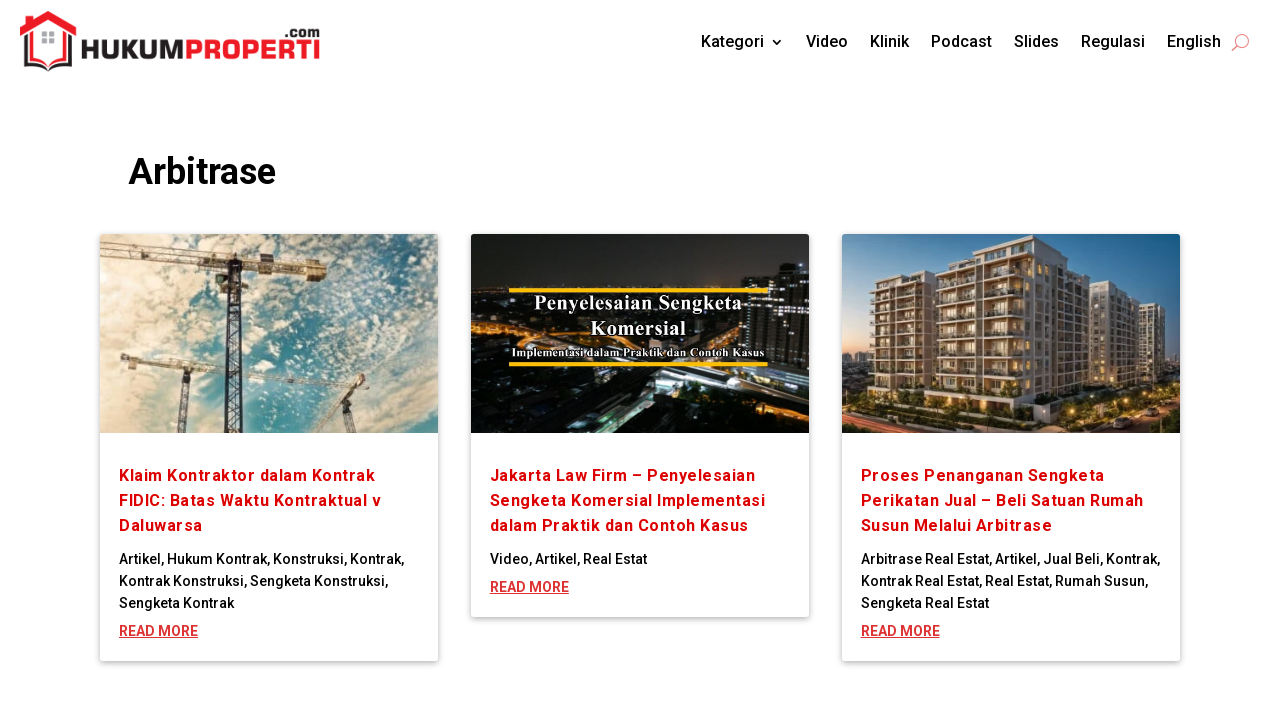

--- FILE ---
content_type: text/html; charset=utf-8
request_url: https://www.google.com/recaptcha/api2/anchor?ar=1&k=6LfG6xYmAAAAADKhC2VtPDlj3v5UrpDPfkPmwYir&co=aHR0cHM6Ly9odWt1bXByb3BlcnRpLmNvbTo0NDM.&hl=en&v=PoyoqOPhxBO7pBk68S4YbpHZ&size=invisible&anchor-ms=20000&execute-ms=30000&cb=vll40pxjhnue
body_size: 48972
content:
<!DOCTYPE HTML><html dir="ltr" lang="en"><head><meta http-equiv="Content-Type" content="text/html; charset=UTF-8">
<meta http-equiv="X-UA-Compatible" content="IE=edge">
<title>reCAPTCHA</title>
<style type="text/css">
/* cyrillic-ext */
@font-face {
  font-family: 'Roboto';
  font-style: normal;
  font-weight: 400;
  font-stretch: 100%;
  src: url(//fonts.gstatic.com/s/roboto/v48/KFO7CnqEu92Fr1ME7kSn66aGLdTylUAMa3GUBHMdazTgWw.woff2) format('woff2');
  unicode-range: U+0460-052F, U+1C80-1C8A, U+20B4, U+2DE0-2DFF, U+A640-A69F, U+FE2E-FE2F;
}
/* cyrillic */
@font-face {
  font-family: 'Roboto';
  font-style: normal;
  font-weight: 400;
  font-stretch: 100%;
  src: url(//fonts.gstatic.com/s/roboto/v48/KFO7CnqEu92Fr1ME7kSn66aGLdTylUAMa3iUBHMdazTgWw.woff2) format('woff2');
  unicode-range: U+0301, U+0400-045F, U+0490-0491, U+04B0-04B1, U+2116;
}
/* greek-ext */
@font-face {
  font-family: 'Roboto';
  font-style: normal;
  font-weight: 400;
  font-stretch: 100%;
  src: url(//fonts.gstatic.com/s/roboto/v48/KFO7CnqEu92Fr1ME7kSn66aGLdTylUAMa3CUBHMdazTgWw.woff2) format('woff2');
  unicode-range: U+1F00-1FFF;
}
/* greek */
@font-face {
  font-family: 'Roboto';
  font-style: normal;
  font-weight: 400;
  font-stretch: 100%;
  src: url(//fonts.gstatic.com/s/roboto/v48/KFO7CnqEu92Fr1ME7kSn66aGLdTylUAMa3-UBHMdazTgWw.woff2) format('woff2');
  unicode-range: U+0370-0377, U+037A-037F, U+0384-038A, U+038C, U+038E-03A1, U+03A3-03FF;
}
/* math */
@font-face {
  font-family: 'Roboto';
  font-style: normal;
  font-weight: 400;
  font-stretch: 100%;
  src: url(//fonts.gstatic.com/s/roboto/v48/KFO7CnqEu92Fr1ME7kSn66aGLdTylUAMawCUBHMdazTgWw.woff2) format('woff2');
  unicode-range: U+0302-0303, U+0305, U+0307-0308, U+0310, U+0312, U+0315, U+031A, U+0326-0327, U+032C, U+032F-0330, U+0332-0333, U+0338, U+033A, U+0346, U+034D, U+0391-03A1, U+03A3-03A9, U+03B1-03C9, U+03D1, U+03D5-03D6, U+03F0-03F1, U+03F4-03F5, U+2016-2017, U+2034-2038, U+203C, U+2040, U+2043, U+2047, U+2050, U+2057, U+205F, U+2070-2071, U+2074-208E, U+2090-209C, U+20D0-20DC, U+20E1, U+20E5-20EF, U+2100-2112, U+2114-2115, U+2117-2121, U+2123-214F, U+2190, U+2192, U+2194-21AE, U+21B0-21E5, U+21F1-21F2, U+21F4-2211, U+2213-2214, U+2216-22FF, U+2308-230B, U+2310, U+2319, U+231C-2321, U+2336-237A, U+237C, U+2395, U+239B-23B7, U+23D0, U+23DC-23E1, U+2474-2475, U+25AF, U+25B3, U+25B7, U+25BD, U+25C1, U+25CA, U+25CC, U+25FB, U+266D-266F, U+27C0-27FF, U+2900-2AFF, U+2B0E-2B11, U+2B30-2B4C, U+2BFE, U+3030, U+FF5B, U+FF5D, U+1D400-1D7FF, U+1EE00-1EEFF;
}
/* symbols */
@font-face {
  font-family: 'Roboto';
  font-style: normal;
  font-weight: 400;
  font-stretch: 100%;
  src: url(//fonts.gstatic.com/s/roboto/v48/KFO7CnqEu92Fr1ME7kSn66aGLdTylUAMaxKUBHMdazTgWw.woff2) format('woff2');
  unicode-range: U+0001-000C, U+000E-001F, U+007F-009F, U+20DD-20E0, U+20E2-20E4, U+2150-218F, U+2190, U+2192, U+2194-2199, U+21AF, U+21E6-21F0, U+21F3, U+2218-2219, U+2299, U+22C4-22C6, U+2300-243F, U+2440-244A, U+2460-24FF, U+25A0-27BF, U+2800-28FF, U+2921-2922, U+2981, U+29BF, U+29EB, U+2B00-2BFF, U+4DC0-4DFF, U+FFF9-FFFB, U+10140-1018E, U+10190-1019C, U+101A0, U+101D0-101FD, U+102E0-102FB, U+10E60-10E7E, U+1D2C0-1D2D3, U+1D2E0-1D37F, U+1F000-1F0FF, U+1F100-1F1AD, U+1F1E6-1F1FF, U+1F30D-1F30F, U+1F315, U+1F31C, U+1F31E, U+1F320-1F32C, U+1F336, U+1F378, U+1F37D, U+1F382, U+1F393-1F39F, U+1F3A7-1F3A8, U+1F3AC-1F3AF, U+1F3C2, U+1F3C4-1F3C6, U+1F3CA-1F3CE, U+1F3D4-1F3E0, U+1F3ED, U+1F3F1-1F3F3, U+1F3F5-1F3F7, U+1F408, U+1F415, U+1F41F, U+1F426, U+1F43F, U+1F441-1F442, U+1F444, U+1F446-1F449, U+1F44C-1F44E, U+1F453, U+1F46A, U+1F47D, U+1F4A3, U+1F4B0, U+1F4B3, U+1F4B9, U+1F4BB, U+1F4BF, U+1F4C8-1F4CB, U+1F4D6, U+1F4DA, U+1F4DF, U+1F4E3-1F4E6, U+1F4EA-1F4ED, U+1F4F7, U+1F4F9-1F4FB, U+1F4FD-1F4FE, U+1F503, U+1F507-1F50B, U+1F50D, U+1F512-1F513, U+1F53E-1F54A, U+1F54F-1F5FA, U+1F610, U+1F650-1F67F, U+1F687, U+1F68D, U+1F691, U+1F694, U+1F698, U+1F6AD, U+1F6B2, U+1F6B9-1F6BA, U+1F6BC, U+1F6C6-1F6CF, U+1F6D3-1F6D7, U+1F6E0-1F6EA, U+1F6F0-1F6F3, U+1F6F7-1F6FC, U+1F700-1F7FF, U+1F800-1F80B, U+1F810-1F847, U+1F850-1F859, U+1F860-1F887, U+1F890-1F8AD, U+1F8B0-1F8BB, U+1F8C0-1F8C1, U+1F900-1F90B, U+1F93B, U+1F946, U+1F984, U+1F996, U+1F9E9, U+1FA00-1FA6F, U+1FA70-1FA7C, U+1FA80-1FA89, U+1FA8F-1FAC6, U+1FACE-1FADC, U+1FADF-1FAE9, U+1FAF0-1FAF8, U+1FB00-1FBFF;
}
/* vietnamese */
@font-face {
  font-family: 'Roboto';
  font-style: normal;
  font-weight: 400;
  font-stretch: 100%;
  src: url(//fonts.gstatic.com/s/roboto/v48/KFO7CnqEu92Fr1ME7kSn66aGLdTylUAMa3OUBHMdazTgWw.woff2) format('woff2');
  unicode-range: U+0102-0103, U+0110-0111, U+0128-0129, U+0168-0169, U+01A0-01A1, U+01AF-01B0, U+0300-0301, U+0303-0304, U+0308-0309, U+0323, U+0329, U+1EA0-1EF9, U+20AB;
}
/* latin-ext */
@font-face {
  font-family: 'Roboto';
  font-style: normal;
  font-weight: 400;
  font-stretch: 100%;
  src: url(//fonts.gstatic.com/s/roboto/v48/KFO7CnqEu92Fr1ME7kSn66aGLdTylUAMa3KUBHMdazTgWw.woff2) format('woff2');
  unicode-range: U+0100-02BA, U+02BD-02C5, U+02C7-02CC, U+02CE-02D7, U+02DD-02FF, U+0304, U+0308, U+0329, U+1D00-1DBF, U+1E00-1E9F, U+1EF2-1EFF, U+2020, U+20A0-20AB, U+20AD-20C0, U+2113, U+2C60-2C7F, U+A720-A7FF;
}
/* latin */
@font-face {
  font-family: 'Roboto';
  font-style: normal;
  font-weight: 400;
  font-stretch: 100%;
  src: url(//fonts.gstatic.com/s/roboto/v48/KFO7CnqEu92Fr1ME7kSn66aGLdTylUAMa3yUBHMdazQ.woff2) format('woff2');
  unicode-range: U+0000-00FF, U+0131, U+0152-0153, U+02BB-02BC, U+02C6, U+02DA, U+02DC, U+0304, U+0308, U+0329, U+2000-206F, U+20AC, U+2122, U+2191, U+2193, U+2212, U+2215, U+FEFF, U+FFFD;
}
/* cyrillic-ext */
@font-face {
  font-family: 'Roboto';
  font-style: normal;
  font-weight: 500;
  font-stretch: 100%;
  src: url(//fonts.gstatic.com/s/roboto/v48/KFO7CnqEu92Fr1ME7kSn66aGLdTylUAMa3GUBHMdazTgWw.woff2) format('woff2');
  unicode-range: U+0460-052F, U+1C80-1C8A, U+20B4, U+2DE0-2DFF, U+A640-A69F, U+FE2E-FE2F;
}
/* cyrillic */
@font-face {
  font-family: 'Roboto';
  font-style: normal;
  font-weight: 500;
  font-stretch: 100%;
  src: url(//fonts.gstatic.com/s/roboto/v48/KFO7CnqEu92Fr1ME7kSn66aGLdTylUAMa3iUBHMdazTgWw.woff2) format('woff2');
  unicode-range: U+0301, U+0400-045F, U+0490-0491, U+04B0-04B1, U+2116;
}
/* greek-ext */
@font-face {
  font-family: 'Roboto';
  font-style: normal;
  font-weight: 500;
  font-stretch: 100%;
  src: url(//fonts.gstatic.com/s/roboto/v48/KFO7CnqEu92Fr1ME7kSn66aGLdTylUAMa3CUBHMdazTgWw.woff2) format('woff2');
  unicode-range: U+1F00-1FFF;
}
/* greek */
@font-face {
  font-family: 'Roboto';
  font-style: normal;
  font-weight: 500;
  font-stretch: 100%;
  src: url(//fonts.gstatic.com/s/roboto/v48/KFO7CnqEu92Fr1ME7kSn66aGLdTylUAMa3-UBHMdazTgWw.woff2) format('woff2');
  unicode-range: U+0370-0377, U+037A-037F, U+0384-038A, U+038C, U+038E-03A1, U+03A3-03FF;
}
/* math */
@font-face {
  font-family: 'Roboto';
  font-style: normal;
  font-weight: 500;
  font-stretch: 100%;
  src: url(//fonts.gstatic.com/s/roboto/v48/KFO7CnqEu92Fr1ME7kSn66aGLdTylUAMawCUBHMdazTgWw.woff2) format('woff2');
  unicode-range: U+0302-0303, U+0305, U+0307-0308, U+0310, U+0312, U+0315, U+031A, U+0326-0327, U+032C, U+032F-0330, U+0332-0333, U+0338, U+033A, U+0346, U+034D, U+0391-03A1, U+03A3-03A9, U+03B1-03C9, U+03D1, U+03D5-03D6, U+03F0-03F1, U+03F4-03F5, U+2016-2017, U+2034-2038, U+203C, U+2040, U+2043, U+2047, U+2050, U+2057, U+205F, U+2070-2071, U+2074-208E, U+2090-209C, U+20D0-20DC, U+20E1, U+20E5-20EF, U+2100-2112, U+2114-2115, U+2117-2121, U+2123-214F, U+2190, U+2192, U+2194-21AE, U+21B0-21E5, U+21F1-21F2, U+21F4-2211, U+2213-2214, U+2216-22FF, U+2308-230B, U+2310, U+2319, U+231C-2321, U+2336-237A, U+237C, U+2395, U+239B-23B7, U+23D0, U+23DC-23E1, U+2474-2475, U+25AF, U+25B3, U+25B7, U+25BD, U+25C1, U+25CA, U+25CC, U+25FB, U+266D-266F, U+27C0-27FF, U+2900-2AFF, U+2B0E-2B11, U+2B30-2B4C, U+2BFE, U+3030, U+FF5B, U+FF5D, U+1D400-1D7FF, U+1EE00-1EEFF;
}
/* symbols */
@font-face {
  font-family: 'Roboto';
  font-style: normal;
  font-weight: 500;
  font-stretch: 100%;
  src: url(//fonts.gstatic.com/s/roboto/v48/KFO7CnqEu92Fr1ME7kSn66aGLdTylUAMaxKUBHMdazTgWw.woff2) format('woff2');
  unicode-range: U+0001-000C, U+000E-001F, U+007F-009F, U+20DD-20E0, U+20E2-20E4, U+2150-218F, U+2190, U+2192, U+2194-2199, U+21AF, U+21E6-21F0, U+21F3, U+2218-2219, U+2299, U+22C4-22C6, U+2300-243F, U+2440-244A, U+2460-24FF, U+25A0-27BF, U+2800-28FF, U+2921-2922, U+2981, U+29BF, U+29EB, U+2B00-2BFF, U+4DC0-4DFF, U+FFF9-FFFB, U+10140-1018E, U+10190-1019C, U+101A0, U+101D0-101FD, U+102E0-102FB, U+10E60-10E7E, U+1D2C0-1D2D3, U+1D2E0-1D37F, U+1F000-1F0FF, U+1F100-1F1AD, U+1F1E6-1F1FF, U+1F30D-1F30F, U+1F315, U+1F31C, U+1F31E, U+1F320-1F32C, U+1F336, U+1F378, U+1F37D, U+1F382, U+1F393-1F39F, U+1F3A7-1F3A8, U+1F3AC-1F3AF, U+1F3C2, U+1F3C4-1F3C6, U+1F3CA-1F3CE, U+1F3D4-1F3E0, U+1F3ED, U+1F3F1-1F3F3, U+1F3F5-1F3F7, U+1F408, U+1F415, U+1F41F, U+1F426, U+1F43F, U+1F441-1F442, U+1F444, U+1F446-1F449, U+1F44C-1F44E, U+1F453, U+1F46A, U+1F47D, U+1F4A3, U+1F4B0, U+1F4B3, U+1F4B9, U+1F4BB, U+1F4BF, U+1F4C8-1F4CB, U+1F4D6, U+1F4DA, U+1F4DF, U+1F4E3-1F4E6, U+1F4EA-1F4ED, U+1F4F7, U+1F4F9-1F4FB, U+1F4FD-1F4FE, U+1F503, U+1F507-1F50B, U+1F50D, U+1F512-1F513, U+1F53E-1F54A, U+1F54F-1F5FA, U+1F610, U+1F650-1F67F, U+1F687, U+1F68D, U+1F691, U+1F694, U+1F698, U+1F6AD, U+1F6B2, U+1F6B9-1F6BA, U+1F6BC, U+1F6C6-1F6CF, U+1F6D3-1F6D7, U+1F6E0-1F6EA, U+1F6F0-1F6F3, U+1F6F7-1F6FC, U+1F700-1F7FF, U+1F800-1F80B, U+1F810-1F847, U+1F850-1F859, U+1F860-1F887, U+1F890-1F8AD, U+1F8B0-1F8BB, U+1F8C0-1F8C1, U+1F900-1F90B, U+1F93B, U+1F946, U+1F984, U+1F996, U+1F9E9, U+1FA00-1FA6F, U+1FA70-1FA7C, U+1FA80-1FA89, U+1FA8F-1FAC6, U+1FACE-1FADC, U+1FADF-1FAE9, U+1FAF0-1FAF8, U+1FB00-1FBFF;
}
/* vietnamese */
@font-face {
  font-family: 'Roboto';
  font-style: normal;
  font-weight: 500;
  font-stretch: 100%;
  src: url(//fonts.gstatic.com/s/roboto/v48/KFO7CnqEu92Fr1ME7kSn66aGLdTylUAMa3OUBHMdazTgWw.woff2) format('woff2');
  unicode-range: U+0102-0103, U+0110-0111, U+0128-0129, U+0168-0169, U+01A0-01A1, U+01AF-01B0, U+0300-0301, U+0303-0304, U+0308-0309, U+0323, U+0329, U+1EA0-1EF9, U+20AB;
}
/* latin-ext */
@font-face {
  font-family: 'Roboto';
  font-style: normal;
  font-weight: 500;
  font-stretch: 100%;
  src: url(//fonts.gstatic.com/s/roboto/v48/KFO7CnqEu92Fr1ME7kSn66aGLdTylUAMa3KUBHMdazTgWw.woff2) format('woff2');
  unicode-range: U+0100-02BA, U+02BD-02C5, U+02C7-02CC, U+02CE-02D7, U+02DD-02FF, U+0304, U+0308, U+0329, U+1D00-1DBF, U+1E00-1E9F, U+1EF2-1EFF, U+2020, U+20A0-20AB, U+20AD-20C0, U+2113, U+2C60-2C7F, U+A720-A7FF;
}
/* latin */
@font-face {
  font-family: 'Roboto';
  font-style: normal;
  font-weight: 500;
  font-stretch: 100%;
  src: url(//fonts.gstatic.com/s/roboto/v48/KFO7CnqEu92Fr1ME7kSn66aGLdTylUAMa3yUBHMdazQ.woff2) format('woff2');
  unicode-range: U+0000-00FF, U+0131, U+0152-0153, U+02BB-02BC, U+02C6, U+02DA, U+02DC, U+0304, U+0308, U+0329, U+2000-206F, U+20AC, U+2122, U+2191, U+2193, U+2212, U+2215, U+FEFF, U+FFFD;
}
/* cyrillic-ext */
@font-face {
  font-family: 'Roboto';
  font-style: normal;
  font-weight: 900;
  font-stretch: 100%;
  src: url(//fonts.gstatic.com/s/roboto/v48/KFO7CnqEu92Fr1ME7kSn66aGLdTylUAMa3GUBHMdazTgWw.woff2) format('woff2');
  unicode-range: U+0460-052F, U+1C80-1C8A, U+20B4, U+2DE0-2DFF, U+A640-A69F, U+FE2E-FE2F;
}
/* cyrillic */
@font-face {
  font-family: 'Roboto';
  font-style: normal;
  font-weight: 900;
  font-stretch: 100%;
  src: url(//fonts.gstatic.com/s/roboto/v48/KFO7CnqEu92Fr1ME7kSn66aGLdTylUAMa3iUBHMdazTgWw.woff2) format('woff2');
  unicode-range: U+0301, U+0400-045F, U+0490-0491, U+04B0-04B1, U+2116;
}
/* greek-ext */
@font-face {
  font-family: 'Roboto';
  font-style: normal;
  font-weight: 900;
  font-stretch: 100%;
  src: url(//fonts.gstatic.com/s/roboto/v48/KFO7CnqEu92Fr1ME7kSn66aGLdTylUAMa3CUBHMdazTgWw.woff2) format('woff2');
  unicode-range: U+1F00-1FFF;
}
/* greek */
@font-face {
  font-family: 'Roboto';
  font-style: normal;
  font-weight: 900;
  font-stretch: 100%;
  src: url(//fonts.gstatic.com/s/roboto/v48/KFO7CnqEu92Fr1ME7kSn66aGLdTylUAMa3-UBHMdazTgWw.woff2) format('woff2');
  unicode-range: U+0370-0377, U+037A-037F, U+0384-038A, U+038C, U+038E-03A1, U+03A3-03FF;
}
/* math */
@font-face {
  font-family: 'Roboto';
  font-style: normal;
  font-weight: 900;
  font-stretch: 100%;
  src: url(//fonts.gstatic.com/s/roboto/v48/KFO7CnqEu92Fr1ME7kSn66aGLdTylUAMawCUBHMdazTgWw.woff2) format('woff2');
  unicode-range: U+0302-0303, U+0305, U+0307-0308, U+0310, U+0312, U+0315, U+031A, U+0326-0327, U+032C, U+032F-0330, U+0332-0333, U+0338, U+033A, U+0346, U+034D, U+0391-03A1, U+03A3-03A9, U+03B1-03C9, U+03D1, U+03D5-03D6, U+03F0-03F1, U+03F4-03F5, U+2016-2017, U+2034-2038, U+203C, U+2040, U+2043, U+2047, U+2050, U+2057, U+205F, U+2070-2071, U+2074-208E, U+2090-209C, U+20D0-20DC, U+20E1, U+20E5-20EF, U+2100-2112, U+2114-2115, U+2117-2121, U+2123-214F, U+2190, U+2192, U+2194-21AE, U+21B0-21E5, U+21F1-21F2, U+21F4-2211, U+2213-2214, U+2216-22FF, U+2308-230B, U+2310, U+2319, U+231C-2321, U+2336-237A, U+237C, U+2395, U+239B-23B7, U+23D0, U+23DC-23E1, U+2474-2475, U+25AF, U+25B3, U+25B7, U+25BD, U+25C1, U+25CA, U+25CC, U+25FB, U+266D-266F, U+27C0-27FF, U+2900-2AFF, U+2B0E-2B11, U+2B30-2B4C, U+2BFE, U+3030, U+FF5B, U+FF5D, U+1D400-1D7FF, U+1EE00-1EEFF;
}
/* symbols */
@font-face {
  font-family: 'Roboto';
  font-style: normal;
  font-weight: 900;
  font-stretch: 100%;
  src: url(//fonts.gstatic.com/s/roboto/v48/KFO7CnqEu92Fr1ME7kSn66aGLdTylUAMaxKUBHMdazTgWw.woff2) format('woff2');
  unicode-range: U+0001-000C, U+000E-001F, U+007F-009F, U+20DD-20E0, U+20E2-20E4, U+2150-218F, U+2190, U+2192, U+2194-2199, U+21AF, U+21E6-21F0, U+21F3, U+2218-2219, U+2299, U+22C4-22C6, U+2300-243F, U+2440-244A, U+2460-24FF, U+25A0-27BF, U+2800-28FF, U+2921-2922, U+2981, U+29BF, U+29EB, U+2B00-2BFF, U+4DC0-4DFF, U+FFF9-FFFB, U+10140-1018E, U+10190-1019C, U+101A0, U+101D0-101FD, U+102E0-102FB, U+10E60-10E7E, U+1D2C0-1D2D3, U+1D2E0-1D37F, U+1F000-1F0FF, U+1F100-1F1AD, U+1F1E6-1F1FF, U+1F30D-1F30F, U+1F315, U+1F31C, U+1F31E, U+1F320-1F32C, U+1F336, U+1F378, U+1F37D, U+1F382, U+1F393-1F39F, U+1F3A7-1F3A8, U+1F3AC-1F3AF, U+1F3C2, U+1F3C4-1F3C6, U+1F3CA-1F3CE, U+1F3D4-1F3E0, U+1F3ED, U+1F3F1-1F3F3, U+1F3F5-1F3F7, U+1F408, U+1F415, U+1F41F, U+1F426, U+1F43F, U+1F441-1F442, U+1F444, U+1F446-1F449, U+1F44C-1F44E, U+1F453, U+1F46A, U+1F47D, U+1F4A3, U+1F4B0, U+1F4B3, U+1F4B9, U+1F4BB, U+1F4BF, U+1F4C8-1F4CB, U+1F4D6, U+1F4DA, U+1F4DF, U+1F4E3-1F4E6, U+1F4EA-1F4ED, U+1F4F7, U+1F4F9-1F4FB, U+1F4FD-1F4FE, U+1F503, U+1F507-1F50B, U+1F50D, U+1F512-1F513, U+1F53E-1F54A, U+1F54F-1F5FA, U+1F610, U+1F650-1F67F, U+1F687, U+1F68D, U+1F691, U+1F694, U+1F698, U+1F6AD, U+1F6B2, U+1F6B9-1F6BA, U+1F6BC, U+1F6C6-1F6CF, U+1F6D3-1F6D7, U+1F6E0-1F6EA, U+1F6F0-1F6F3, U+1F6F7-1F6FC, U+1F700-1F7FF, U+1F800-1F80B, U+1F810-1F847, U+1F850-1F859, U+1F860-1F887, U+1F890-1F8AD, U+1F8B0-1F8BB, U+1F8C0-1F8C1, U+1F900-1F90B, U+1F93B, U+1F946, U+1F984, U+1F996, U+1F9E9, U+1FA00-1FA6F, U+1FA70-1FA7C, U+1FA80-1FA89, U+1FA8F-1FAC6, U+1FACE-1FADC, U+1FADF-1FAE9, U+1FAF0-1FAF8, U+1FB00-1FBFF;
}
/* vietnamese */
@font-face {
  font-family: 'Roboto';
  font-style: normal;
  font-weight: 900;
  font-stretch: 100%;
  src: url(//fonts.gstatic.com/s/roboto/v48/KFO7CnqEu92Fr1ME7kSn66aGLdTylUAMa3OUBHMdazTgWw.woff2) format('woff2');
  unicode-range: U+0102-0103, U+0110-0111, U+0128-0129, U+0168-0169, U+01A0-01A1, U+01AF-01B0, U+0300-0301, U+0303-0304, U+0308-0309, U+0323, U+0329, U+1EA0-1EF9, U+20AB;
}
/* latin-ext */
@font-face {
  font-family: 'Roboto';
  font-style: normal;
  font-weight: 900;
  font-stretch: 100%;
  src: url(//fonts.gstatic.com/s/roboto/v48/KFO7CnqEu92Fr1ME7kSn66aGLdTylUAMa3KUBHMdazTgWw.woff2) format('woff2');
  unicode-range: U+0100-02BA, U+02BD-02C5, U+02C7-02CC, U+02CE-02D7, U+02DD-02FF, U+0304, U+0308, U+0329, U+1D00-1DBF, U+1E00-1E9F, U+1EF2-1EFF, U+2020, U+20A0-20AB, U+20AD-20C0, U+2113, U+2C60-2C7F, U+A720-A7FF;
}
/* latin */
@font-face {
  font-family: 'Roboto';
  font-style: normal;
  font-weight: 900;
  font-stretch: 100%;
  src: url(//fonts.gstatic.com/s/roboto/v48/KFO7CnqEu92Fr1ME7kSn66aGLdTylUAMa3yUBHMdazQ.woff2) format('woff2');
  unicode-range: U+0000-00FF, U+0131, U+0152-0153, U+02BB-02BC, U+02C6, U+02DA, U+02DC, U+0304, U+0308, U+0329, U+2000-206F, U+20AC, U+2122, U+2191, U+2193, U+2212, U+2215, U+FEFF, U+FFFD;
}

</style>
<link rel="stylesheet" type="text/css" href="https://www.gstatic.com/recaptcha/releases/PoyoqOPhxBO7pBk68S4YbpHZ/styles__ltr.css">
<script nonce="uhYdTD8SKRZhKfgwyxvNrQ" type="text/javascript">window['__recaptcha_api'] = 'https://www.google.com/recaptcha/api2/';</script>
<script type="text/javascript" src="https://www.gstatic.com/recaptcha/releases/PoyoqOPhxBO7pBk68S4YbpHZ/recaptcha__en.js" nonce="uhYdTD8SKRZhKfgwyxvNrQ">
      
    </script></head>
<body><div id="rc-anchor-alert" class="rc-anchor-alert"></div>
<input type="hidden" id="recaptcha-token" value="[base64]">
<script type="text/javascript" nonce="uhYdTD8SKRZhKfgwyxvNrQ">
      recaptcha.anchor.Main.init("[\x22ainput\x22,[\x22bgdata\x22,\x22\x22,\[base64]/[base64]/MjU1Ong/[base64]/[base64]/[base64]/[base64]/[base64]/[base64]/[base64]/[base64]/[base64]/[base64]/[base64]/[base64]/[base64]/[base64]/[base64]\\u003d\x22,\[base64]\\u003d\\u003d\x22,\x22w5rCpcOwCsK4w6TCsyXCoR/[base64]/Ch8KjUsK7w7nCkcKNOcK6wprCnsOSQMOYVcKyw4jDkMOhwqciw5cZwpXDpn0ywpLCnQTDjMKvwqJYw7PCrMOSXUDCssOxGT7DvWvCq8KyPDPCgMOUw4XDrlQNwoxvw7FUCMK1AHBFfiUmw51jwrPDjy8/QcOHOMKNe8OTw6XCpMOZOAbCmMO6eMKAB8K5wpoRw7t9wozCjMOlw791wqrDmsKewpQHwobDo3jCuC8Owrw0wpFXw6XDtjRUesK/w6nDusOkaEgDecK3w6t3w73CvWU0wovDiMOwwrbCosKlwp7Cq8KRBsK7wqx8wqI9wq1kw7PCvjgnw5zCvQrDj07DoBtme8OCwp1Jw44TAcOJwozDpsKVdBnCvC8ISxzCvMO/CsKnwpbDqhzCl3EZUcK/w7tvw6BKOBQpw4zDiMKrYcOAXMK9woJpwrnDl1vDksKuHSbDpwzCicO+w6VhNzrDg0Nzwp4Rw6UTNFzDosOgw7J/Ik3CnsK/QCDDnFwYwoDCkCLCp2rDngsowoXDgwvDrCJtEGhTw6bCjC/Cv8KTaQNlUsOVDWPCncO/w6XDlDbCncKmbFNPw6JAwrNLXSTCtDHDncOxw747w6bCtgHDgAhHwpfDgwlmPngwwrQVworDoMOnw5M2w5d9YcOMenMYPQJlUmnCu8KSw6oPwoIDw7TDhsOnPMKAb8KeI2XCu2HDlMO1fw0aKXxew7B+BW7DqMKcQ8K/[base64]/Cl3DDhMOXwqJgBcKvA2bCtCfDusORw5jDmsKnTSfCh8KAFT3Crk0ZRMOAwonDmcKRw5ooKVdbTU3CtsKMw4YSQsOzFFPDtsKrV1LCscO5w5l2VsKJFsKWY8KOE8K7wrRPwoHCuh4LwoV7w6vDkS5+wrzCvlUdwrrDonJqFsOfwo16w6HDnmvCsxg6wpLCssOMw4/Cs8KDw7x3NVN2d2vClDpvSsK1R3TDrsKMYXBdTcOpwqEzKyESWcO8w7DDgUDDocOkasKGTsOvFMKUw6daew0lUwsbTV5PwqHDhxwGJBh4wrlDw5cdw6/[base64]/CqUnCisOqw7UPPcOkSAEGEsOdw5HCkcOZw7jCtnF4wr1twrjCgGYabBAlw5PCtzzDtHo/Th4nGhlnw4jCjkRDKxxLLMKQw5AUw5TCvcO8e8OMwpRqGMK1O8KgfENAw67DqTzDmsK4wqHCgUHDlmfDnAY9XhMGSSkwd8KewrZywqEcK2YIwqrCvDh3w4XCsVRfwqY5DmPCp3Ejw6nCp8K/wqhpMWLCkk7CsMKmEcKyw7PCn2gmLsKYwr7DrcKqNFwkwpLCjMODTMONwqLDtiTDgGNgVsK9wovDncOscMKDwphWw5gUDnbCpsKaDh1hex3Cg0LDoMKWw5rCnsOlw5XCssOsWsK2wqrDvwPDtQ7Dg0k5wqrDq8KrHMK7FMKzPE0YwqUKwqs9bTzDgwhtw4nChC/Ckhp1wpbDsw/Dnlgew4rCvXwmw5waw7XDrj7ChDk9w7jCt2EpPilvO3LDqzxhNsK0Sx/CicOtX8KCwpxZTsOvwrDDkMOOw4rCmRXCnFUFPz8POHc5w5XDojpdCwvCunAEwo/CksO5w6NXE8O7w4nDhUchM8K5HzDCmUbCmlptwqDClMK6Ky1Jw57ClR7CvsOSHsKCw5kZwp4ww5cAWsOeHMKhwovDscKyCQhZw7XDgcOZw6giKMOvw4vCgF7Cn8Kcw71Pw6nDiMOMw7DCs8Kmw5PCg8K+wo1Rwo/Dt8OpPzthFMOkw6TDr8Kow7JWZB08wo1AbnvDogbDhMOew77CvcKNfsKBdCHDsVkPwrgIw4RQwqHCjRLDlcOTShjDnGjDocKVwprDojXDrEvChMOnwol8GjbCslU0wr5sw6Faw7BmEsO/JC9ww4fCosKgw63ClyLCpDvCkkzCo1vCkR9UcsOOLnlCC8KTwojDtwEDwrHCqjDDo8KhOMKbBH/Dr8Kaw4nClQ/DixAIw4LCtSgrdWVmwo1yFMOKNsK3w4zCnEjCvkbCnsK7bcKWMC9RSDEow6/[base64]/w6VBw6vDi8Kbw6vDsMOoVTVRwrQcwq1AaybCpsKgw7QJwrl5wr1JaB/[base64]/Chn/DpXwlw5rDqMK0E8KiwoJHZxEJwqHCqMODcEvClXIWwpU+w4wiOsKfWxEda8OsaXnClzZTwoghwrXDo8OfbcKTHsOQwoUswqjCtcOkRsO1ScOqTsO6FlwEw4HCksKgGFjCuUHCusOaQk5HKy9eUlzCssOhE8OWw4EOHsK/wp9rGWXCtH3CgGvDhVDClMO3FjnDlMOBOcKrwr0jY8KAEQrCusKoPTw1eMKGOwpuw5tAYMKyRwTDlcOywqDCuBxwWcKIVks9wqA3wqvCs8OZLcKqZcKIw75Ww4PCk8K+w5/[base64]/[base64]/HsK3QsKiDkTDk8K4cAICw4pnw43CtMK+QzbCicKSEsODXsKLW8OufMKHPsOhwoPCtwoEwo5GYsKrLcKnwrgCw6AJLMKgd8KCccKsDMKcw6B6OzTDrwbDgcOrwrnCt8OOJ8K9wqbDmMK3w7QkMsOgE8K8w6UewoJZw7R0wpBdwrbDqsOpw7/Dkxt9ScOuBMKgw54Rwr3CpsKnw5kiWSZ8w7nDplwsOgTCh0YbEcKBw4Uwwp/CgUhqwqDDpQnDkMO8wpfDvcOnw7/[base64]/QTMcwobDqxLDisO8w5Iyw7LCtmjDvFw/bmHDigrCo0ANb1nDrCnDjcKGw5nDk8OWw6VRR8K5X8Oxw6zCjnvCtwjDmU/DpgLCuWLCvcOIwqA+wpRewrd2JH/CpMO6wrHDgMK/w53ChnTDrsKdw5lpZjAKwr96w50NR17ClMOywqt3w7F4FT7Dk8KJWcKnUEIvwoN/F2/[base64]/eMOVw5UhAQc+P8OVHcKnwpBSMMOZS8Orw7x4w7fDmAjDmMOlw4jCqVjDlMOoKWnDucKjNMKECsO3w57DiSJaEsKbwqLDosKQE8OvwoELw7zClxMHw5UZcsOiwonCkcOxccOCaGHCuUMVbyBKYynCozjCjMKof3pDwrzDkGF/wqTDj8K+w7XCocO4XE3ConTDgSXDmVdnEMOyABYGwozCnMOZDsOeA14uVcKFw5s2w4fDicOhXsKsX2DDqT/[base64]/wqpGwpfCvxLDtibCkxcjwqBENT/[base64]/ChsOBwrJKw4jDmMKCw43Dk8ORFybDv8K7dcO1BMKNXl/ChTnCr8Oqw43CscKowpluworCp8OEw7/[base64]/Ci8O4MVLCtijDrsK2CsOfICdtSGjDmXNtwrjCgMKqwrnCoMK/wqDCthzCqE7CkSzCkDHDpMK2dsKkwqgDwrZ/V2F2wq7ClzxGw6gwN19iw413PMKKERPCjF5Iw781ZcK8DMKdwrsCwrzDkMO2fcOyEsOeByVqw43DisKlZXZIQcK4woQzw6HDgwbDt1jDr8KEwqYoViFVaXo/wqJIw7wFwrUVw5J0bmpINTfCjyMbwqxbwqVVwqbCi8OXw6LDkDrChcKBSwzDhirChsOOwq54w5QiawDDm8KZPAwmRGhcUWLDq3g3w7HDqcOHEcOie8KCfyc0w5sNwrXDgsOPwp9UPsKewo1AWcOnw5A8w6s9OnUTw47Ci8Ogwp3Dp8K9YsOXw70Xwq/DgsODwqttwqA3wrfDp3Iza1zDqMKkRsKDw6ddRsOfesKDbhTDgMOkaRJ6wovCiMKddMKiCW7DnhHCq8K5SMKZB8OtdsOnwpcuw53Dv099w6YAC8O8w5DDvcKrRgc/w4zDmsOIcsKTaG03woFPScOAwo56D8KsL8OOwrEfw77CikYzJsOxFMKqOmPDpMOkX8Oaw47CvA9VEmJBJGRzBxEcw4rDjWNdUMOTwo/Dv8OTw4vDoMO8fsO7w4XDhcK1w53DlSJddsO1QxnDlMO1w5YuwrnDmcOdP8KeYUHDnBTCkHFtw7vCksKrw71FFlklPsKfNXzCtcOawoDDk2dlV8OlTj7DsnhCw4bDhcKXMgbDuVwGw4TCklzDgQlmI1XCkBwuGhoKM8KRwrXDpzbDk8Kwd2Ubwr1WwpTCohUTHsKCZC/Duywrw7LCvk5HfMOGw5nDghZMcRDCusKcWGk/fwfCtUl9wr1Zw7QVfUdow5wpZsOkSMKvNQgzFkFVw6zCocKjYzjCuy0IWTTDvkRjXMKALsKYw5I0YlRuw4Ycw4nCgHjCgsK9wqtSQkzDrsKlVFTCrQIGw5taNBxlDGB1w7DDmsO9w5fCp8KOw7jDp3zCmV1ZFcOjwr1tYMK5C2rCsktywr/[base64]/DoAjDh8OnwpTCrTbChMOcwpd8wpjDmmPDjBYQwrp9RMK+fcK1VE7DpsKCw6gIKcKlfREsTsKCwotKw7vCqUXDisOqw4A1LA4jw5oIfW9JwrxefcOyO2bDgcKxcWvCnsKQDMKAHhrDvi/Cg8O4w5DCocK/IQF3w4Z4wq9LMEpFFsOBEcKRwoDCmMO0EF3DksOPwpcYwoArw7tYwpzCqsKxe8OVw4HDpDHDgXbCpMK3JMKkDj0Vw6zCpMOhwojCkRNrw6nCv8K/w5M2DsKyBMO2LMO8Cwx4T8OAw47Dkk4MZ8KcZnUCdhzCoVDCscKRLn1Lw5nDgiAnwqVEYHfCoHhrwo7CvxPCsFUcf0BNw5DDp09nHcOvwrwSw4rDqCMYw4DCsw91SMOOXcKROsO/CsOENEfDrC9iw4jCmCfDpxZrS8OMw6QJwpzCvcOgWcOJNV3DjMOrcsOYbMKqw7fDisO0Mx5RWMObw6zCu3bCu2wswq9pFMK7woLCssO2PA8AV8O6w6bDsngkXMKhw4fCvF7DssK4w4t/f1hawpLDklfCnMOBw6AOwqbDkMKQwq7Cn2pyenLCnMKvJMKmw4HCqcKtwoMPw4nCp8KeO2nCmsKDJh/[base64]/ClMOIw5XCi8OAw7fDlsOWH8OzwqkUwo7CqFPDjsK4bcOUAMOTUwfDn3ZMw7gKLsOMwrbDrmZdwqE7e8KUFQTDk8O0w51Bwo3CrXYYw4rCgEVYw67DpSBPwqEEw6BsCGfClMOuAsK/w5Zqwo/CkcKjw57CoHrCnsK9LMKnwrPDqMKQZMKlw7XCvTbCm8O4MlzCv2YcQsKgwoDDp8KmPiJNw6Vfw7U/GGc4Y8OMwpvDucKawpXCthHCocO0w41pZzvDv8KVXsKewpDClCURwqfCksOjwoYoWMKzwoRXacK8OCPChMOQIx3DpG/CmjbDsRPDicODw5AGwrLDp0ppETt8w4bDg03ChyhQE3g0P8OkacKuT1TDjcOKPHI2Yj/[base64]/[base64]/[base64]/CucKyJ3wQOB/DqDMrRcK0wo7ChWTDtxjDkMOSwqHDmgzCml/CqcORwo7DoMKWasO+wqEqNGscAnDCiUPDp1l5w4vDuMOifRloCsO7w5bCoGnCtnMwwq7DtDBfL8KGXgrCn3bDjcKUEcOgeGvDm8OYKsK4M8KFwoPDsiQMWifDt1AfwphTwr/DtsKEfMK1N8KDEcORwq/DpMKAwrMlw4g1w6jCuWbCgzBKWnNIwpkiwp3ChUh/Q28wEgtSwq8pUVRLAMO/wqrCgAbCslgSHcOqwplSw6Emwp/DvsOTwr0aBVLDisKIVE/Cj1FUwrZfwq/Cj8KFQMK/[base64]/X8OHw6xwIkoGwrDCkcK1OFvCqm0Sd2BfEcKLP8Krw6HDksK0w5oGNcKRwrLDkMOhw6k6dn8Hf8KZw7N/YcKADTzCuX3DiAIcc8OOwp3DiH5BMH8KwoTCgxswwrHDrE8fUGsdAMOTYgB4w4HDtnnDiMO+JMKtw7/CukdAwog+ZXsPDSHCicOlw59ewrbClcODOwlqbcKEcjnCn3HDkcKyQFh2NG7ChcKmAz1oYBVRw79Zw5/DqCDDksOyXMO8fEPDicKaPSnDqsObXBIqworCjFDCk8Kew73ChsK8w5Etw7DDlMKMfxHDvwvDi2YFwqkMwrLCpiRAw6HCjBbCrj97wpHDphgfbMO2wo/CtX3CggVCwr4Ew5HCtMKOw4BIP3hUD8K4H8KfBMO5wpF8wrLCs8Kfw58UDCIATsK0WThSFCMXwprDpmvCv2IRMBUaw6DDnD4dw77DjGxAw5XCgyzDjcOUfMKNBAxIwrvCqsOgw6PCksONwrrCvcOOwrDDtcOcwpLDqhnDoFUiw7Y0wprDok/DjsKiI2x0bTEXwqcWJEk+wqg/L8K2MHNZCCrCk8OGw7DDpsKIwo5Aw5NRwrNTRUTDi1jCsMKqdCZ9wqpWWMOKWsOewrN9RMO/wpJqw79TGwMcw5Q6w7cWJ8OFI03CtjPDiAFuw6TDhcKxw4LChcK7w63DvATCnUjDssKvR8KVw67CtsKCQMK+w4HCsS5Ewq0bE8K8w4oSwpMywozCtsKTAMK2woRGwr8pYXLDgcOZwpjDihwiwpzDs8OjDcKSwqY3wp/[base64]/DpjTCgFQFImfDkcK6wpLCk8ONwrPDoMKGMy8Bw4QlC8O8KlzDpsOAwoURwp/CucOlU8OHwoPCqCVDwpHCjcKywrtvC09OwpbDgsOhShY9H0/DvMO8w43CkQ5PbsKpwo/DhcK7wpTCq8OcbA3CrjvCrcO4KMKjwrtRS015TSXDnmxHwp3DrSpgXsOlwr7CrcOwdn4/wrcmwoPDnj/DqHMewqwUQ8OfMRB6w5XDinXCuyZvY07CphRnc8KtMcOZwoXDq1YTwqB/HcOkw7bDvcKiBsK0w6nDh8Kpw6hmw7gjU8KswrrDucKBKTpnZsOkRsOtFcOGwpUtc0xZwo4cw5c5fjwEFCTDsl49AcKaNWIGfEV7w5FZesKYw4HChMOgBxoKwo1oJcKmEcOZwrE7bmnCn2gEdMK2ejvDlMOSFsOvw5RaPcKzw6PDrxQlw5xfw5RZasK/HQ/CtcOEAsKow6HDvcOIwr1gR2LDglzDsSkyw4IMw6fCuMO8ZULDmMKzMU7DlcO1b8KOYg7Djipew5dwwpDCrAguGcKJCRgswpA6acKCwojDl0LCi1vDky7CgsOKwr/DpsK3YMO2IGw5w5hqWEJ2TcOkPQ/CocKFVcKMw44fEQLDkyI9aXXDt8K3w4VwZ8KoUgF3w60XwpkTwqVjw7/[base64]/DokVzKhAzD8O9w6cdKMKQbzg7cXwFScKlb8Ocw7Ivw6EBw5BOccOfa8KGZsKwCBzDuSMaw60Cw4/Dr8ONazBhTsKNwpYANWfDoEjCjgbCsS9lCS7Cri8AW8KjCcKUZFXClMKbwp/[base64]/wpLCosO/w4Mqw5/DlsONw5HCo0bCk8OXw5I9OxrDrcOKYzRNI8Kkw4sRw5coHQpuwoY1wrlQDgrDpFA6MMKNTMOzbsKEwoQRwooNwpbDmXl3V0vDulkQwrNODCFxMsKqw4DDlwM0TFbCoXHCnsOdNsOow73Dg8ODZjp7OQQJaCvDtzbCqB/DuVoGw68HwpVQwrFhDVszZcKZRjZCw6p7IibCq8KpK2bDt8OqEsK0bMORw4jCuMK6w5Ibw6VSw7UWZsOzNsKVw7/DrMOZwp4VH8KJw5NOwr7DmsOLPMOswplxwrUPFGBtBhslwqjCg8KPecKDw7ANw7jDjsKgG8Oew5TCiWbCnijDuQ4Hwo41AMOYwq3DpMKEw7zDthrDrCUDBsK1WxNAw6/Dj8KBecOkw6xmw6BkwrHDqFDDm8OzOcORSHhGwodBw6U1FHkUwpciw4jClD5pw7Zye8KRwq3Dt8OCw403QcOHEhVpwrE6QMO4w6bDoTnDnFIOMh9cwpI1wpfDocKNwp/Di8KewqfDs8KzTMK2w6HDon9DYMK8FcOiwptyw7TCv8OqYFXCsMO2OSnCrcODcMODFwZ9w4XCl0TDjG/DnMK1w5vDjsKhVlYnJMOww4JjR0BUwr/DsR03SsKQw6fCnMKgHQ/DjRpkAzPCogXDmsKJw5bCv0TCqMKAw7TClEHCjT7CqG89XMOMPn0nW2HDsz18Uy8fwpPCm8OwFlFMRDnCoMOowr0nRQ4/Q0PClsOAwprCrMKPw6HCskzDlsKVw4DDkXxkwp7DucOKwovCtMKoem7DmcKGwqJiw6JtwobDl8KmwoJ9w4wvARtBT8O0CS/DqwTCjcO4T8KiF8Ktw5LDvsOiDMKyw4lGAMKpHmDCi3wQwpM5B8K6YsK2KFEdw75XZcKmGTPCksKLBUnDr8O+VsKid2jChwJ2ICjDghLCmGUbHsO2QzpZw5nCiFbCqcObwqRfw55Bw5/CmcOnw7xWMzTCucOGw7fDi2HDj8Owe8KRwq/CikLCnlnCjMO1w7vDuGNuEMKnIT3CoBvDrcKrw4HCvQ8zVknChHTDtcOJCsKSw4TDkyLCvlbCgx0vw7LCi8KyckbCizM2QSXDiMO7eMKqFXrDhTnCicK1GcK+RcOSw57DlwYKw67CuMKkITo5w5DDpwvDuWVhwqpJwrHDoUJzPV/CtTXCnBorKmbDtTLDjU/[base64]/[base64]/CvMOOecKeZcOxworDgsKfI8OLMcOqOsKxwrbCuMKIwp4Xw5bDqnwYw7g7w6Mpw54Iw43DiDzDjELCkcOKwq7Dg0Q/wpHDjsOGF1ZmwrPDmWzCsxPDvkTCr3dww4lVw60pwqk/CR1rGE8mIcOxJ8OWwoYKw7PCtlNoIzwhw4bCh8OPNMOYBGIEwqXCr8KCw5PDgMOTwqArw7nCjcOyHsKhw4DCisKwbQUkw6XDl1/ChBrDvlTDoCzDqWzCg2hYbEVCw5NfwrLDlxF8woHCicKrwr/DkcKrwqoGwoEkA8K7woNcLm0xw5NUAcOHwqZPw5QYJl4Gw4sHYADDpMOEJTp2wqfDpDLDkMK3wqPChMKVwp7Dq8KuBcKHccKbwpEaMwVvcibCncK1EMONX8KFBsKCwpPDoDjCqiXDrlB8Sn5oBsKQdBvCsQDDpE/DhsOHBcOFIMOVwpQ/[base64]/w77ColPDvxnCgMK5IzQ8VsKbb8KxwrXDlsK2XMO2VCVnBCMZwonCq3LCr8OOwpvCl8OhdcKLCTbClTk9wprChMOEwqXDosKwATjCsl4wwrbCg8KAw7hqXGTCmAoAwr12w7/DmD5lGcKHeE7Dl8Kfwrogc0t7NsKxw48QwozCgcOrwrQRwqfDqxIvw4J8PsOYSsOSwrJQwrXDnsKDwprCoWtCKS3DqX1odMOuw6/DvE0PAsOOMsKSwonCr2sBNS/CjMKZLCLDhRAeKcOPw5vDncODa23DvUvCp8KOD8OpHUDDtMOqC8OnwqXCoThMwrDDusOcY8KyYcOvwoLCvisVZzfDiSXCixBxw6kpw5vCu8KkKMKkScK5wrloCm0swq/[base64]/RgIXQ8OHwqAJD8O/wq/Cr8KYw5lnQ3ZUw6DDiSvDksOlHR9pWhDCnBLCkCI7cnpOw5HDgXdmXsKEacKbBCHDkMOZw57DnUrCq8KAARXDgsKywp45w6g6fGZaRgHCr8O+BcOnX19/KMOhw515wpjDlBbDoWBgwqPCtMOOXcOrO1PCkxwtw6UBwqrDhsOeD0/Cq1RRMsOzwpbDq8OjY8O4w43CjHfDsUlIXsKKaypOXsKTL8OgwpMFw4g+wpzCmsKsw7vCm3Mpw7PCnEs8TcOEwr0eL8KuPkwDTsOQwprDp8ORw4rCn1rCrsKpwqHDl1TDpBfDgDPDlcKoAGXDphTCvw/DrzVNwphawqtAwpDDuDwhwqbCk2d/[base64]/DuSXDrsOfB8KLOcOaGMODw6MjwoLCuMO3PcOQwoHCucOSVGBowpINwovDvMOyZMOawqRhwqfDu8KPwp4hWVTCncKKYsKvH8OxcWhrw7t1c1I6wrrDgMO/wqdgXsKoKcO8EcKGwpHDknXCkSJdw5zCqsOxw5/DkyrCgHMIw5AoXETCui52dcOIw5dUw5bDmsKQYjs9BsOPV8OdwpTDnsKOw5bCrsOsdRHDn8OUTMKCw6rDqhTCi8KuB0IOwrESwq7DicO4w6AjI8KVbE3DqMKKw6LCkXfDusOdecKSwqZ/OTstUhkpDGFCwobDqsOvRFBIwqLDriwjw4dmSMKOwpvCm8K6w4rDrxoETHktXnUMEEBMwr3DrCxSWsK4w59Xw5zDnDtGRsOKD8Kdd8Kbwo/CrsOIakxbTyfDnmcpE8KKLlXCvA05wpzDqMOde8KYw7zDnmXCocOqwrpMwrU/WMKNw77CjMOaw61Sw6DDhMKfwqHDrT/CuTzCl1LCgcKSwonDrzLCocOMwqjDsMK8JUI/w4p2w6F6bsKaTzHDkcKGWDjDqcOlC2jCmiDDisKaKsOAYHQnwpHCqkQKw6oqw64bwofCkA7DmcK8MsKBw5tWbB8Wb8OhHMKtPETCumNvw4Mcfl1DwqPCtcKITnbCpU/Cm8K+XFXDpsOdMw5vE8KBworCuxRew4TDpsK9w5nCqns6VMOkSw8FNi1Ww6YzQ0JFfMKGw4RXeVRZXFXDucKVw7/Cm8KAw5V0OTx8worCngbCqwHCg8O7wpsgUsORQ3BRw61BIcKRwqAFGMOsw7UNwq/DhXDCssOeDcOwesK1OMKWVcKzRsO+wrIfWy7DrGjCqig/wpZnwqIgOnAiEMOYJ8ODGcKTVMO+asKVw7TCh2LDpMKmw7c4esOeGMKtwo0LCsKdH8O4wp/[base64]/wpg8KR4PZcOyZE4mQ27CgsKCIcKWwr3DpMOyw4jDty0DaMKOwoDDnU5PJcOYwoRvOnrCiFlxZFlpw7zDl8Oow5TDrk/DqCZAI8KbVmMawp3DpUVlwrbDijPCiXVIwrrCrjIfI2fDuEZCwqPDi3jCs8KGwoNmfsOIwpEACx/DoBrDgVBdIcKcw741QcOVJhBSEBdiKjTChnFeNsKpTsKrwo1XdWE0w61hwqnDoGRJOMO/ccKyZwfDpzBoUsOxw5bClsOOHMObw7NBw7PDvAApOlUtLsOaJG/Dp8Okw4wlY8O/[base64]/Du0MARG/DucKww7c3bMOVwoQMw6Npwrd4w4LDusOSfcOnwrsjw4IwQcONBMKgw6PDhsKPPm8Qw7DCpHs3Vm97QcKWZSJdwpfDiXTCuAdLYMKMbMK/[base64]/Dv0bDg37Ci8K5PsKxKSzCicKLKlrCvcKrIsO5w5Niw7VOeH8Cw4wJET3CrMK2w77DolthwoxWf8KSOMO1JMKfwo0MVlF9wqPDjsKCHMOhw6HChMOxWmBcScKPw7/DnMK1w7DCq8KmFhvCisOZw7fCtULDtS/[base64]/RnTCgzbCoS1xLXTDtnQWwpxcwoAVw7jCmsKHwonCmcKOTsKbOm/[base64]/[base64]/ChcKFacKsw7zCoMKAw4rCu1nDvS0EMcKBHGTCjj3DhG0cI8KKLi4ww4RJES5sK8OCw5XCpMK6fcKHw6jDvFsBwocswr/CkU3DvcOYwoxjwojDuU3DnhnDj3QoecOkOErCuybDqhzCqcOcw6cpw5nCv8OGAiLDqzMYw7xGdsKiElTDljAlRTfDksKqQVpiwoxAw65QwrEkwopsQ8KICsOjw4AEw5c3CsK0a8O6wrYQw5rDslREwqAJwpLDncKfw7nCoQh/w4bCn8K+f8Kiw4fDusOfw7ASFywNDMKIRMK+ExMLwqozJcORwoLDqjo1AVjCucKlwpN7LsOmf13DrMK2EXx0wpRfw4XDlUbCrn1NLBDChsO9dsK+wpVbcTRCRggscsO3w7xRPcKGO8KhHGFdwqvDrMOYwoo4BznCuy/Cv8O2EzdBHcKVLT/DnH3ClTsrfC8Ww5jCkcKLwq/[base64]/w47CjsKfw5fDtBPCvXrDuyYsHcOmwrN/wqoBw4sYUMOkWMOAwr/ClMO0UDvDi1HCkcOFw4jCs17CjcKjwppHwoEOwq9vw5prLsOsZ3/DlcOoW393JsKZw7ZWbXscw49qworDknVlU8OywrE5w7dJLsOpecOQwovDusKQYmDDvQDCoV/DvcOAHsK3wpMzPifCoTTCu8KIwqjDt8ORwrvClV7CnsKRw5/Ds8ORw7XChcK9QcOUTk4+aybCjcOrwpjCrzpQBxl2N8Kffzwcw6zDvGfDh8KBw5rDtcOaw6zDhR7DiAYtw5/CpDDDsmh6w4HCk8KCccK3w53DlMOmw5oIwpRyw5/Ct1Qgw4cDwpNRYcKXwrPDpcOkLcKdwpPCjQ/CsMKjwpLCo8KqdG3DssOFw6wyw6NrwqoNw5kbw7vDj1fCoMKFw4bDmsO9w4DDn8Omw51pwqnDqDDDlXVFwqXDqzbDnMOPBQZHXwnDpX3CnXMKHGRCw4zCu8KSwoPDtMKhCMOjBjYMw5R4w7Riw5/Dn8K/w5NxOcO9Z1UYOcOTw7EuwrQDfh96w59HUsOzw7QAwqHDvMKGwr07w4LDjsOAYsOGFsKWGMK/w7HDkcKLw6IlUE8hV1JBTcOAw4DDosOzwo3CqMOsw51owpw/DEFfWDXClC1Zw4Q3HMO3wpnCmCjDj8KDXR/ClsO1wr7ClMKKAMKPw4vDr8OJw53Ckk3ChUAxwoLCtsOwwpE8w60Uw5nCs8Kiw5YRf8KfKMOYacK/w6/Dp1EIamYBw4/[base64]/CnCfCnm7CmcOrw6vDoMOFdAHDpRTChRp8wrMiw45uNCoBw7PDrsKLCyxweMOfwrdpcnp7wpJRTx/CjXRvW8ODwq0nwpRbB8OeK8KoFCEiw6bCoAdWKDA7WsOkw7Qda8KawozCuFl7wqbCjcOow5h1w6FJwqrCoMKcwrPCgcOBLUzDtcKiwopBwrVSwqt/w7IxYsKVbcOvw48Uw6oHOB7Cok3CmcKJc8OUVDkXwrAKQMKBQQLCpxAsScOkK8KNecKLR8OYw7nDt8OJw4vCpsK/BMOxdsOKw5HCi14mw6fDjR/DusOocEjCgAlfN8O9f8O3wonCuBgLZsKqC8OmwpZXRsOQehwLcyPCkj4lwrPDj8KDw4JPwqofFlpAQhXCglPCvMKVw4k6HEhEwq7DuTHDgF9MTToaV8O9w4xUCzR6AMOGw6LDg8OGZsO8w75/QXQGCMOow5MAMMKEw5zDssO/F8OpdQ59wpXDpG/DlMOLCCHCoMOlT3AJw4rDk2bDr23DvHkxwrtBwoVAw4U+wqbCgi7CpjTDgyh+w6Yjw6I2wpLDmMKZwo3DgMO2HlLCvsO4fT1cw55Hw4Q4wpdsw6pWLWMEwpLDqcOfw47DjsKHwrNnXHBewrZYVVvCtsOSwq/CjcKiw79aw6smXHRKNDpDNHd/w7tkwqfCr8KNwo7CmSjDlcKPw6LDnV5Ow55zwpcuw5DDlj/DqcKLwrnCp8Kxw6PDohszTMO5ZsOfw7J/QcKVwoPDk8OlHMOpZsKnwoTCuiQvw71wwqLDqcOedsKyD2vCg8KGwqJPw5fCh8O2w5/Dm1Aiw5/DrMO4w4J4wqDCu2pKwo0tMsONwqfCkMKAByDCpsOlwq95GMOUWcOSw4DDpVzDhyMQwq7DnmB8w7B6EcKdwpcUE8KSWcOFDRdpw4RwUsO7UsKuBcOaVsKxQ8KnZyZcwotjwrrCjcO/[base64]/[base64]/CtBsAZV5pVlI1wogmYcOiwrtRw4A3wpvDlyXDgl1oDBBOw5HCgsOVAhkEw53Du8Kxw6DCmcObBxzCtsKfGU3DvWnDuVDDucK9w6zCnhYpw6whbE50HcOAfE7DiWl7RzHChsOPwr7DnMK5ICPClsO2wpcbJ8KFw5DDg8OIw5/CscKfUMO0wrRUw40Rw6bCj8Oswp3Cu8OLwpfDvMOTwqXCpR89FhjDkMKLTsOpKRRZwrYmw6LCv8KTw7XClBDDmMKsw57Dnx1EdmhUJg/CtG/CmcKFw5tAwq83NcK/wrPCgcOmw58qw5llw6Adw7FjwpxbVsKjOMO/UMOIU8K7woQFFsOxDcOOw6fDs3HCt8OpFC3Cn8Oqw686w5hgRRQOTzjCmzhrwr3DusO8WVBywo/DmgfCrSQbccKjZW1NeiUUPcKhQWp/Y8OAasOeB1nDv8OjNHTCicK8w4lIQUnDoMKkwojDpBfDimjDtG0Ow4/CosK2NMOhWcKgWljDqsOSPMOGwqPCnUnCmjBfwqfCt8KSw4bCvkzDhwHDusOVFMKDEENFNcKhwpXDuMKfwpcVw4PDvsOxJ8OKwq13wrgyLHzDi8KjwosPfxMwwrlMGkXDqH/Cr1rCgTlnwqcVasKIw77DpBBQw7xzc2fCsnnCv8KfQElHwq5Wb8O1woIvQcKuw44WHwnCv0TCvzt+wrPDvcKXw6g7w5JOKBnCr8OTw7TDmzYcwpDCuDDDmcOMAHdfw51tccORw69pEsOTR8KpcMKNwpzClcKFwq0rEMKPw7MlJz3CtwMMHF/DvQNHS8KcBsOwFhE2w7Bzwo3DoMODa8OOw5XCl8OgbsOwbcOUZ8K+wo/[base64]/[base64]/wovDkS/CmXsNccKxIsK7J8OiNMKUAUjCixoDOhAReGfCjR5YwovCm8O5QMK9w5YzasOad8KKA8KCDAxiRyEbNyHDqFENwqNVw6rDgUF/f8KGw7/DgMOlCMKdw4NJCG8IKMOhwojCuU7DuzPCksOeZlREwrsSwoNKQcKSaWDCrsOWwq3ClxHCvRknw43DjlTDuxXCngMQwpnDmsOOwpwswq4jdsKTK0zCj8KlBsOHwp/Dgw0ewqfDjsK/CTs+XsO1fkgqSMOOT1LChMKxw73CqjhWCwhdw7fDm8ONwpd2wrfCkQnCpyx6wq/Ck01kw6sDdmJ2XUXCosOswo3CjcOqwqE6EADDtD5Ywq4yFcOQa8OmwprCqg5WeT7Ctj3Dr0kuwro4w4HCr3gkLW4EEMOQw7Faw5JewocSwr7DkxDCuS/CpMKlw7zCqzgPecOOworDkRR/Y8Olw5vCssKQw7XDrlbCpENcTcK/[base64]/[base64]/DqjLCmkhsVcKuw6USwoAiCVrDkcOIa27Cq1JDYMKdMn7Cun3CsVnDoAVUGcKjKcKsw7PDs8K0w5/Dg8KDYcKLw7PCuFLDkGvDqzN9wptrw4o+wrYyIMOXw7/Cj8OQXMKUwqXCvXPDvsKGKsKYwrXCssOewoPCnMK4w74Jwogmwo4kXADDgCTDolgzTsKFdsKOTMKbw4fDv1lpw4oOPUnDixdcw5EGAl7Do8KZwqvDj8Klwr/DsSVSw6HCjMOvB8OBw5JQwrU2N8Kmw7RcOsKow5/[base64]/[base64]/[base64]/[base64]/[base64]/CoQXCtQwcw7DDm0XCqQVDw4nClVEgwqVnBWlAw51Fwr8KMB7CgkrCncO4w6fDp3zDq8KLHcOTLHQyOsKvN8O+woLDi3PDmMOwHsKkbiTCkcKYw57Di8K7A07ClMKgJ8OOwqVCwo/CqsOhwqXCr8OXVRnCjELCs8Krw7Mdw5vDrsKhJDQMBGtGwpvCiGBmBRfCqFpFwpXDgsO6w58eDcOPw6NjwosZwrAAUiLCrMKVwrQwWcKtwo0EbsK3wpBHwqzCswxmG8KEwofCrsO5w51bw7XDhyXDiD0qCQh9dFvDqMK5w6h4QQc3w5/DjcK+w4bCp2TCocOeBW8zwpTDp2VrOMK+wq7DtsOVJMOQP8Ovwr7CpWkOFVvDizjDlcKOwrDDk1TDj8OEHhbDicKLw6YkRW/[base64]/Dt8OyfMORPsKdw4fCt3E9w7kSw40QL8KIwpEIwqvDo07Cm8OoFWrDq1sGdsKNCljDulcnCBgaZ8KJwq3DvcO8w79/cXvDh8KSEGJGwqhDGHTDuS3CksK/ccOmSsO/b8Ohw5LCjSTCqgzCs8OVwrhfw45KYMOjwr3CqB3Cn1vDuUnDhkDDijHDg0/DmiYMQ1fDoXoaaBoBa8KuZGjDusOUwrrDkcKXwp9Lw5Ixw7DDqEnCu21qNsOTORIQcwDCkcOOMhzDu8O0wpLDgit/C17Cl8KrwpcdacKjwrw4wqILYMO/QS4JCMKcw41PSVFiwpMON8OIwrgqwpZLLMOybwzDnMOHw6dDwpfCkcOPVcOswqRVUMKFSEbDmXzCom7CvnVqw6EURSNwOjLDmAcKbsO0woNkw7vCusOYwpbCpFgGNcOwRsOjaUlQEsOxw65nwqLCtRxywrMXw5Jzw4XCrRlHNDVPHsKMwr/DhDfCvsOCwoPCpjPCt1fCgEZYwp/DkSZHwp/DijsbScOMAQoMCcKqR8KsPCXCtcK5TMONw5DDusK/[base64]/wpgUMCfCsCjCrcOCwrQ8w4xnA8KjKMKMVcOxQMOpw43DjcOHw6jCuiY/w5UkbHNaXyEwLMK8Z8KZDsK5WMKIfiEmwpJHwpzCjMKvQMOlYMOnwrJcOMOmwrMkw6PCusO/wrpYw4UgwrLChzk4WAvDo8OVYcOywpXDk8KOP8KadMOUCxnDssOow5DCoCcnwqvDocOuaMOCw70qW8Osw53CngpiEWdNwqAnRUHDoXVpwqHChcK6wqhywp3CksOVw4rCr8OYMjPDl0PCl1zDtMO/w7AfNcKedcO4wqE4IE/[base64]/wpJUw4wLw77Co8Oww4TCmxJtwodUw4XCl8O+w6jDk8Kvf00vwq1KFQYOwrLDtQV8wrxXwoDDrMKCwpFIGihyQMOYw4NDw4kYGDt5QsO6w4lKQ09jOEvCjzzCkCRBw5PDmV7Dj8Kzem5MO8Kcwp3DtxnDqhoAATXDj8OMwq9LwphUF8Olw4LDsMKswr/DvsOjwrPCqcK7EcOewpLCvizCosKLwrUwf8KoAHtfworCr8OewozCrhPDm2J7w4HDn10ww7Rqw4zCmsOGFwzCmsOJw75JwobCmUk3X1DCumPDrcKLw5/CpMK1MMKSw4l3PMOkw6TCkMOUZijDi0/CkTBNwpnDswnCusOwHGwcL03ClMKBdcKCeBfCvw/CpsOwwoU9wp7CrEnDknR0wqvDjm3CpRDDosOnXsK3wqjDpV4aAETDgC09LcOLJMOoeF8OIUfDuQk7VlrCgCk4wqcswrPCtcKpYcONwpvDmMOtwpzCoiVSMcKnG3DCuTNgw6jCv8K0LXsda8Oaw6V5w6N1Vi/Ds8OudMKdbB3DvWDCpMOGw6lZGGQ8dVNxw4AAwqhvw4DDpsK/w4PCsBPDrFpzEMKtw4NgBgDCssOPwox6d3dZwq9TV8KFXBvDqDk8w4fDljvCv2ojJG4NRR3Dqg0Iwq7Dt8OrOih/[base64]/CosKNUFcXasKveA7Dpz/Cqn/CrsO5PMKEfT7DkMK/aDjCtsKAIsOzbRrCsEjCuxPDpiJnccKcwo56w7/DhcKww4TChwnCtE1tTA1sNHJwSMKrAzBxw5XDkMK3IyI9IsOZNSxkwpvDscOkwp1Hw4rDrFLDnSfCh8KnHHvDln48FGR9Clg9w7Ubw47CpGTCmMK2wqrCmGFSwqvCqEdUw6jClnp8AgLCjz3DjMO4w7Fxw6LCuMOkwqTDkMK7w5MkcjI3fcK/[base64]/DmwbDgBHDjQBCSAbCtMKsw6zDncOBVwjDuFDCl13DgQjCkMO2ZsKpEMO/wqpLEMKOw6xSdcKvwooNdMOPw6J+YlJZdXjCusORAgHDjgnDknHDvi3DgElIB8KPOREpw6/CusKlwpBYw6phMsO2AjXDpSrDicKxw5BuGFXDgsOPw6kfd8Oewo7DisK/bsOJwo3CsgYqwrfDhERzB8OZwpnCg8O3LMKbNcOLw7EAfsKFw79df8OCwrbDiiTCh8KTK0PDoMOtXsOnKcOWw5HDocOrdyLDvcK4woHCqcOGLMKKwqrDrcOJw6p3wpxjChUYw50cSFVvZS/DmWfCnMO1HcKVQcOZw4oOC8OHCcOUw64PwrnCnsKWw7zDrxDDj8OcS8OuTDtKQB/DncKXBsOGwrLCjcKSw5J4w6nDsT07GW/CuigBdWMNNnIyw7w5V8OVwqltKCDCiBDDmcOtwoJWwqBCPcKIcW3CtBEKXsKbZhF+w7rCscOCR8OLXmd0w7ByTF/DksOWRCDDpStqwpjCucKHwq4Ow4fDg8OdfMODdBrDhVbCkcOXw5/CvUwkwq7DrsKfwrHDhj4Dwrt0w6R2V8K+OsOzw5vCoWcWw4wZwrPCtjIrwqLCjsOXZxbCvMKKC8O6WBMIAQjCtQE/w6HDpMOmdMKKwoPDjMKWVQQsw5UewrYGYMKmIsKqPmlZA8OhDVs8w44lNMOIw7rCpUwcXsKkdMOpC8OHw4IewqRlwqnDrMOYwoXChG8/\x22],null,[\x22conf\x22,null,\x226LfG6xYmAAAAADKhC2VtPDlj3v5UrpDPfkPmwYir\x22,0,null,null,null,1,[16,21,125,63,73,95,87,41,43,42,83,102,105,109,121],[1017145,333],0,null,null,null,null,0,null,0,null,700,1,null,0,\[base64]/76lBhnEnQkZnOKMAhk\\u003d\x22,0,0,null,null,1,null,0,0,null,null,null,0],\x22https://hukumproperti.com:443\x22,null,[3,1,1],null,null,null,1,3600,[\x22https://www.google.com/intl/en/policies/privacy/\x22,\x22https://www.google.com/intl/en/policies/terms/\x22],\x22ADJCJZ+X8aoRva0MJNmJuO87tAfwnjaa92wZSw55mFU\\u003d\x22,1,0,null,1,1768930264600,0,0,[124,57,250],null,[34,136],\x22RC-hLW46ULhD42EWw\x22,null,null,null,null,null,\x220dAFcWeA57ll04RasJBbFNByzos3UmUouIpNHRVbQvR_CgG_hejHbJaSi8TicGyM9zuKS8XsRnmFcB9Fxgi3rJvKhGK5y6rCoYbA\x22,1769013064799]");
    </script></body></html>

--- FILE ---
content_type: text/css; charset=utf-8
request_url: https://hukumproperti.com/wp-content/et-cache/19757/et-core-unified-cpt-19757.min.css?ver=1754132122
body_size: 745
content:
.et_pb_text_0_tb_body{font-family:'Roboto',Helvetica,Arial,Lucida,sans-serif;font-weight:700;font-size:36px}.et_pb_blog_0_tb_body .et_pb_post .entry-title a,.et_pb_blog_0_tb_body .not-found-title{font-family:'Roboto',Helvetica,Arial,Lucida,sans-serif!important;font-weight:700!important;text-transform:none!important}.et_pb_blog_0_tb_body .et_pb_post .entry-title,.et_pb_blog_0_tb_body .not-found-title{font-size:16px!important}.et_pb_blog_0_tb_body .et_pb_post,.et_pb_blog_0_tb_body .et_pb_post .post-content *{color:#dd2c2c!important}.et_pb_blog_0_tb_body .et_pb_post .post-content,.et_pb_blog_0_tb_body.et_pb_bg_layout_light .et_pb_post .post-content p,.et_pb_blog_0_tb_body.et_pb_bg_layout_dark .et_pb_post .post-content p{font-family:'Roboto',Helvetica,Arial,Lucida,sans-serif;font-weight:500}.et_pb_blog_0_tb_body .et_pb_post .post-meta,.et_pb_blog_0_tb_body .et_pb_post .post-meta a{font-family:'Roboto',Helvetica,Arial,Lucida,sans-serif;font-weight:500;font-size:14px;color:#000000!important}.et_pb_blog_0_tb_body .et_pb_post div.post-content a.more-link{font-family:'Roboto',Helvetica,Arial,Lucida,sans-serif;font-weight:700;text-transform:uppercase;text-decoration:underline;color:#dd3333!important}.et_pb_blog_0_tb_body .wp-pagenavi a,.et_pb_blog_0_tb_body .wp-pagenavi span{font-family:'Roboto',Helvetica,Arial,Lucida,sans-serif!important;font-weight:500!important;font-size:14px!important;color:#000000!important}.et_pb_blog_0_tb_body .et_pb_blog_grid .et_pb_post{border-radius:3px 3px 3px 3px;overflow:hidden;border-width:0px;border-color:RGBA(255,255,255,0)}.et_pb_blog_0_tb_body article.et_pb_post{box-shadow:0px 2px 6px 0px rgba(0,0,0,0.3)}.et_pb_blog_0_tb_body .entry-featured-image-url img{width:100%;height:200px;object-fit:cover}.et_pb_row_2_tb_body.et_pb_row{padding-top:0px!important;padding-bottom:0px!important;margin-top:0px!important;margin-bottom:0px!important;padding-top:0px;padding-bottom:0px}.et_pb_code_0_tb_body{padding-top:0px;padding-bottom:0px;margin-top:0px!important;margin-bottom:0px!important}.et_pb_column_2_tb_body{padding-top:0px;padding-bottom:0px}@media only screen and (min-width:981px){.et_pb_row_1_tb_body,.page .et_pb_row_1_tb_body.et_pb_row,.single .et_pb_row_1_tb_body.et_pb_row{width:100%}}@media only screen and (max-width:980px){.et_pb_text_0_tb_body{font-family:'Roboto',Helvetica,Arial,Lucida,sans-serif;font-weight:700;font-size:24px}.et_pb_row_1_tb_body,.page .et_pb_row_1_tb_body.et_pb_row,.single .et_pb_row_1_tb_body.et_pb_row{width:100%}.et_pb_blog_0_tb_body .et_pb_post .entry-title,.et_pb_blog_0_tb_body .not-found-title{font-size:14px!important}.et_pb_blog_0_tb_body .et_pb_post .post-meta,.et_pb_blog_0_tb_body .et_pb_post .post-meta a{font-size:13px}.et_pb_blog_0_tb_body .et_pb_post div.post-content a.more-link{font-size:12px}.et_pb_blog_0_tb_body .wp-pagenavi a,.et_pb_blog_0_tb_body .wp-pagenavi span{font-size:13px!important}.et_pb_blog_0_tb_body .entry-featured-image-url img{width:100%;height:200px;object-fit:cover}}@media only screen and (max-width:767px){.et_pb_section_0_tb_body{padding-top:0px}.et_pb_row_0_tb_body.et_pb_row{padding-bottom:0px!important;padding-bottom:0px!important}.et_pb_text_0_tb_body{font-family:'Roboto',Helvetica,Arial,Lucida,sans-serif;font-weight:700;font-size:18px}.et_pb_row_1_tb_body.et_pb_row{padding-right:0px!important;padding-left:10px!important;padding-right:0px!important;padding-left:10px!important}.et_pb_blog_0_tb_body .et_pb_post .entry-title,.et_pb_blog_0_tb_body .not-found-title{font-size:14px!important}.et_pb_blog_0_tb_body .et_pb_post .post-meta,.et_pb_blog_0_tb_body .et_pb_post .post-meta a{font-size:12px}.et_pb_blog_0_tb_body .et_pb_post div.post-content a.more-link{font-size:14px}.et_pb_blog_0_tb_body .wp-pagenavi a,.et_pb_blog_0_tb_body .wp-pagenavi span{font-size:12px!important}.et_pb_blog_0_tb_body .entry-featured-image-url img{width:100%;height:200px;object-fit:cover}}

--- FILE ---
content_type: text/css; charset=utf-8
request_url: https://hukumproperti.com/wp-content/et-cache/19757/et-core-unified-cpt-deferred-19757.min.css?ver=1752587171
body_size: 745
content:
.et_pb_text_0_tb_body{font-family:'Roboto',Helvetica,Arial,Lucida,sans-serif;font-weight:700;font-size:36px}.et_pb_blog_0_tb_body .et_pb_post .entry-title a,.et_pb_blog_0_tb_body .not-found-title{font-family:'Roboto',Helvetica,Arial,Lucida,sans-serif!important;font-weight:700!important;text-transform:none!important}.et_pb_blog_0_tb_body .et_pb_post .entry-title,.et_pb_blog_0_tb_body .not-found-title{font-size:16px!important}.et_pb_blog_0_tb_body .et_pb_post,.et_pb_blog_0_tb_body .et_pb_post .post-content *{color:#dd2c2c!important}.et_pb_blog_0_tb_body .et_pb_post .post-content,.et_pb_blog_0_tb_body.et_pb_bg_layout_light .et_pb_post .post-content p,.et_pb_blog_0_tb_body.et_pb_bg_layout_dark .et_pb_post .post-content p{font-family:'Roboto',Helvetica,Arial,Lucida,sans-serif;font-weight:500}.et_pb_blog_0_tb_body .et_pb_post .post-meta,.et_pb_blog_0_tb_body .et_pb_post .post-meta a{font-family:'Roboto',Helvetica,Arial,Lucida,sans-serif;font-weight:500;font-size:14px;color:#000000!important}.et_pb_blog_0_tb_body .et_pb_post div.post-content a.more-link{font-family:'Roboto',Helvetica,Arial,Lucida,sans-serif;font-weight:700;text-transform:uppercase;text-decoration:underline;color:#dd3333!important}.et_pb_blog_0_tb_body .wp-pagenavi a,.et_pb_blog_0_tb_body .wp-pagenavi span{font-family:'Roboto',Helvetica,Arial,Lucida,sans-serif!important;font-weight:500!important;font-size:14px!important;color:#000000!important}.et_pb_blog_0_tb_body .et_pb_blog_grid .et_pb_post{border-radius:3px 3px 3px 3px;overflow:hidden;border-width:0px;border-color:RGBA(255,255,255,0)}.et_pb_blog_0_tb_body article.et_pb_post{box-shadow:0px 2px 6px 0px rgba(0,0,0,0.3)}.et_pb_blog_0_tb_body .entry-featured-image-url img{width:100%;height:200px;object-fit:cover}.et_pb_row_2_tb_body.et_pb_row{padding-top:0px!important;padding-bottom:0px!important;margin-top:0px!important;margin-bottom:0px!important;padding-top:0px;padding-bottom:0px}.et_pb_code_0_tb_body{padding-top:0px;padding-bottom:0px;margin-top:0px!important;margin-bottom:0px!important}.et_pb_column_2_tb_body{padding-top:0px;padding-bottom:0px}@media only screen and (min-width:981px){.et_pb_row_1_tb_body,.page .et_pb_row_1_tb_body.et_pb_row,.single .et_pb_row_1_tb_body.et_pb_row{width:100%}}@media only screen and (max-width:980px){.et_pb_text_0_tb_body{font-family:'Roboto',Helvetica,Arial,Lucida,sans-serif;font-weight:700;font-size:24px}.et_pb_row_1_tb_body,.page .et_pb_row_1_tb_body.et_pb_row,.single .et_pb_row_1_tb_body.et_pb_row{width:100%}.et_pb_blog_0_tb_body .et_pb_post .entry-title,.et_pb_blog_0_tb_body .not-found-title{font-size:14px!important}.et_pb_blog_0_tb_body .et_pb_post .post-meta,.et_pb_blog_0_tb_body .et_pb_post .post-meta a{font-size:13px}.et_pb_blog_0_tb_body .et_pb_post div.post-content a.more-link{font-size:12px}.et_pb_blog_0_tb_body .wp-pagenavi a,.et_pb_blog_0_tb_body .wp-pagenavi span{font-size:13px!important}.et_pb_blog_0_tb_body .entry-featured-image-url img{width:100%;height:200px;object-fit:cover}}@media only screen and (max-width:767px){.et_pb_section_0_tb_body{padding-top:0px}.et_pb_row_0_tb_body.et_pb_row{padding-bottom:0px!important;padding-bottom:0px!important}.et_pb_text_0_tb_body{font-family:'Roboto',Helvetica,Arial,Lucida,sans-serif;font-weight:700;font-size:18px}.et_pb_row_1_tb_body.et_pb_row{padding-right:0px!important;padding-left:10px!important;padding-right:0px!important;padding-left:10px!important}.et_pb_blog_0_tb_body .et_pb_post .entry-title,.et_pb_blog_0_tb_body .not-found-title{font-size:14px!important}.et_pb_blog_0_tb_body .et_pb_post .post-meta,.et_pb_blog_0_tb_body .et_pb_post .post-meta a{font-size:12px}.et_pb_blog_0_tb_body .et_pb_post div.post-content a.more-link{font-size:14px}.et_pb_blog_0_tb_body .wp-pagenavi a,.et_pb_blog_0_tb_body .wp-pagenavi span{font-size:12px!important}.et_pb_blog_0_tb_body .entry-featured-image-url img{width:100%;height:200px;object-fit:cover}}